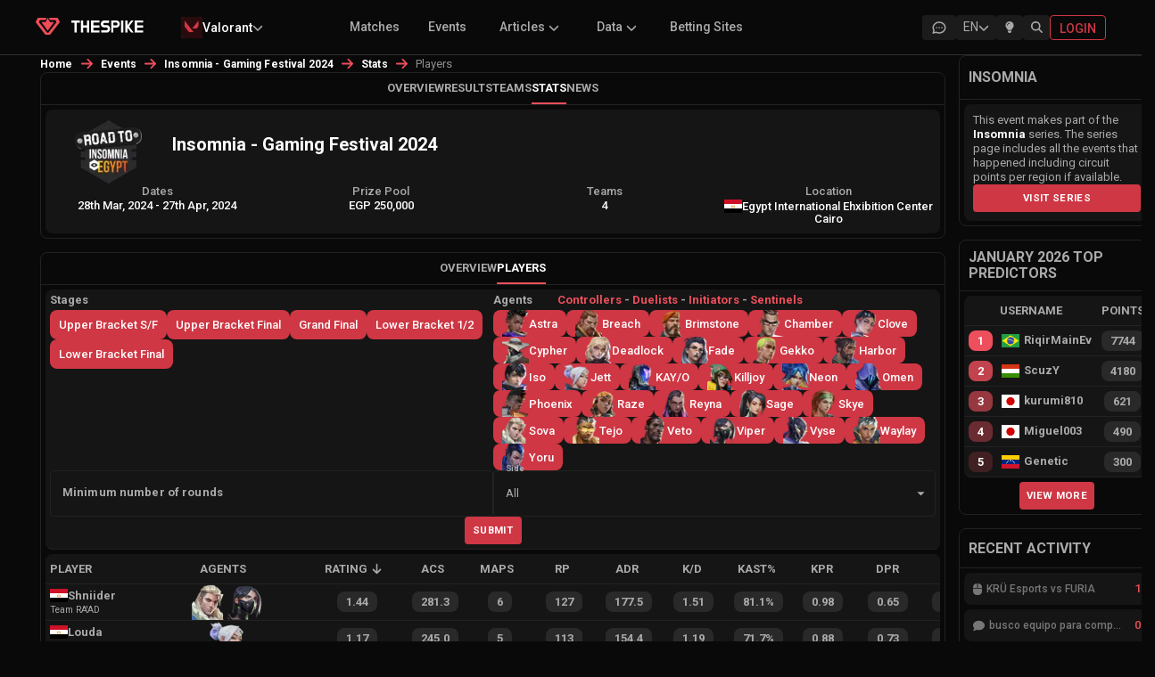

--- FILE ---
content_type: text/css; charset=utf-8
request_url: https://www.thespike.gg/_next/static/css/353bbec39df02742.css
body_size: 6171
content:
.user_input__HSgGO{width:100%;margin-bottom:5px!important}.user_input__HSgGO .MuiInputLabel-root{color:#fff!important}.user_input__HSgGO .MuiFilledInput-root{border-radius:8px}.user_input__HSgGO .MuiFilledInput-root:after,.user_input__HSgGO .MuiFilledInput-root:before,.user_input__HSgGO .MuiFilledInput-root:focus,.user_input__HSgGO .MuiFilledInput-root:hover{border-bottom:0!important}.user_input__HSgGO .MuiFilledInput-input{color:#fff!important;background-color:#151515!important;border-radius:8px;border:1px solid #222;font-weight:500}.user_input__HSgGO .MuiOutlinedInput-input{border-radius:8px;color:#fff!important}.user_input__HSgGO .MuiFormHelperText-root{color:#aaa!important}.user_input__HSgGO .Mui-error{color:#ee4f5c!important}.user_input__HSgGO .MuiFilledInput-input.Mui-disabled{-webkit-text-fill-color:hsla(0,0%,100%,.5)}.user_label__NcQ7x{color:#aaa!important}.user_select__A6Zy1 .MuiSelect-select{padding-top:5px!important;padding-bottom:3px!important;color:#aaa!important}.user_select__A6Zy1 .Mui-focused,.user_select__A6Zy1 .MuiSelect-icon{color:#aaa!important}.user_select__A6Zy1 &:hover .MuiOutlinedInput-notchedOutline,.user_select__A6Zy1 .MuiOutlinedInput-notchedOutline{border-color:#222!important;border-width:1px!important}.user_select__A6Zy1.user_languageDropdown__UM_p8 .MuiOutlinedInput-notchedOutline{border:0!important}.user_select__A6Zy1.user_languageDropdown__UM_p8 .MuiOutlinedInput-input{padding:0 42px 0 0!important;text-overflow:unset!important}.user_select__A6Zy1.user_padded__X362D .MuiSelect-select{padding-top:15px!important;padding-bottom:13px!important}.user_autoComplete__Wpy98{color:#fff}.user_autoComplete__Wpy98 .MuiInputLabel-root{color:#aaa}.user_autoComplete__Wpy98 .MuiOutlinedInput-notchedOutline{border-color:#222}.user_autoComplete__Wpy98 .MuiOutlinedInput-root .MuiAutocomplete-input,.user_autoComplete__Wpy98 .MuiSvgIcon-root{color:#aaa}.user_autoComplete__Wpy98 .MuiFormHelperText-root{color:#ee4f5c;font-weight:700}.user_autoComplete__Wpy98 .Mui-error .MuiOutlinedInput-notchedOutline{border-color:#ee4f5c!important}.user_autoComplete__Wpy98 .Mui-focused .MuiOutlinedInput-notchedOutline{border-width:1px!important}.user_autoComplete__Wpy98:hover .MuiOutlinedInput-notchedOutline{border-color:#222}.user_autoComplete__Wpy98:hover .Mui-error .MuiOutlinedInput-notchedOutline{border-color:#ee4f5c}.user_button__zWEgY{color:#fff!important;font-weight:700!important}.user_button__zWEgY,.user_button__zWEgY:hover{background:#cf3744!important}.user_button__zWEgY img,.user_button__zWEgY svg{width:20px;margin-right:10px}.user_button__zWEgY.user_twitterLogin__cTg41{background:#1da1f2!important}.user_button__zWEgY.user_twitchLogin__pzYL5{background:#9146ff!important}.user_button__zWEgY.user_riotLogin__OK01w{background:#be363a!important}.user_guidelink__gf9iQ,.user_newsItemlink__EZu62{background-color:rgba(0,0,0,0)!important;padding:0!important;text-transform:inherit!important;font-size:inherit!important;letter-spacing:inherit!important;min-width:auto!important;border-radius:0!important}.user_guidelink__gf9iQ:hover,.user_newsItemlink__EZu62:hover{background-color:rgba(0,0,0,0)!important}.lightMode .user_input__HSgGO .MuiInputLabel-root{color:#6f6f6f!important}.lightMode .user_input__HSgGO .MuiFilledInput-root:after,.lightMode .user_input__HSgGO .MuiFilledInput-root:before,.lightMode .user_input__HSgGO .MuiFilledInput-root:focus,.lightMode .user_input__HSgGO .MuiFilledInput-root:hover{border-bottom:0!important}.lightMode .user_input__HSgGO .MuiFilledInput-input{color:#262626!important;background-color:#fafafa!important;border:1px solid #cacaca}.lightMode .user_input__HSgGO .MuiOutlinedInput-input{color:#262626!important}.lightMode .user_input__HSgGO .MuiOutlinedInput-input::-moz-placeholder{color:#6f6f6f!important;font-weight:400;opacity:1}.lightMode .user_input__HSgGO .MuiOutlinedInput-input::placeholder{color:#6f6f6f!important;font-weight:400;opacity:1}.lightMode .user_input__HSgGO .Mui-error{color:#ee4f5c!important}.lightMode .user_select__A6Zy1 .Mui-focused,.lightMode .user_select__A6Zy1 .MuiSelect-icon,.lightMode .user_select__A6Zy1 .MuiSelect-select{color:#6f6f6f!important}.lightMode .user_select__A6Zy1 &:hover .MuiOutlinedInput-notchedOutline,.lightMode .user_select__A6Zy1 .MuiOutlinedInput-notchedOutline{border-color:#cacaca!important}.lightMode .user_label__NcQ7x,.lightMode .user_label__NcQ7x .Mui-focused{color:#6f6f6f!important}.lightMode .user_autoComplete__Wpy98{color:#fff}.lightMode .user_autoComplete__Wpy98 .MuiInputLabel-root{color:#6f6f6f}.lightMode .user_autoComplete__Wpy98 .MuiOutlinedInput-notchedOutline{border-color:#cacaca}.lightMode .user_autoComplete__Wpy98 .MuiOutlinedInput-root .MuiAutocomplete-input,.lightMode .user_autoComplete__Wpy98 .MuiSvgIcon-root{color:#6f6f6f}.lightMode .user_autoComplete__Wpy98 .MuiFormHelperText-root{color:#ee4f5c;font-weight:700}.lightMode .user_autoComplete__Wpy98 .Mui-error .MuiOutlinedInput-notchedOutline{border-color:#ee4f5c!important}.lightMode .user_autoComplete__Wpy98:hover .MuiOutlinedInput-notchedOutline{border-color:#cacaca}.lightMode .user_autoComplete__Wpy98:hover .Mui-error .MuiOutlinedInput-notchedOutline{border-color:#ee4f5c!important}.user_liveCircle__TuB0b{border-radius:50%;background:#ff5252;box-shadow:0 0 0 0 #ff5252;height:8px;width:8px;transform:scale(1);animation:user_pulse-red__Wkkpp 2s infinite;display:inline-block}@keyframes user_pulse-red__Wkkpp{0%{transform:scale(.65);box-shadow:0 0 0 0 rgba(255,82,82,.7)}70%{transform:scale(.5);box-shadow:0 0 0 5px rgba(255,82,82,0)}to{transform:scale(.65);box-shadow:0 0 0 0 rgba(255,82,82,0)}}.user_closeModal__aB7Bb{background:#292929;color:#fff;border-radius:20px;padding:5px 10px;font-size:20px;position:absolute;right:-20px;top:-15px;cursor:pointer}.user_backgroundOverlay__1AF95{position:absolute;width:100%;height:100%;background-color:rgba(0,0,0,.45);border-radius:8px;z-index:1;top:0;left:0}.user_subMenu__lmXmH{border-bottom:1px solid #222;align-items:stretch}@media screen and (max-width:576px){.user_subMenu__lmXmH{display:flex;align-items:center}}.user_subMenu__lmXmH ul{display:flex;flex-direction:row;flex:1;grid-gap:40px;justify-content:center}@media screen and (max-width:576px){.user_subMenu__lmXmH ul li{display:none}}.user_subMenu__lmXmH ul li a{padding:10px 0;text-transform:uppercase;font-weight:700;display:block;color:#aaa}.user_subMenu__lmXmH ul li.user_selected__jh1o9,.user_subMenu__lmXmH ul li:hover{border-bottom:2px solid #ee4f5c}.user_subMenu__lmXmH ul li.user_selected__jh1o9 a,.user_subMenu__lmXmH ul li:hover a{color:#fff}@media screen and (max-width:576px){.user_subMenu__lmXmH ul li.user_selected__jh1o9{display:block}}.user_subMenu__lmXmH .user_expandMobileMenu__FoL1_{padding:10px;border-left:1px solid #222;position:relative}.user_subMenu__lmXmH .user_expandMobileMenu__FoL1_ svg{color:#fff;width:15px;height:15px}@media screen and (min-width:768px){.user_subMenu__lmXmH .user_expandMobileMenu__FoL1_{display:none}}.user_subMenu__lmXmH .user_mobileDropdown__bt2b7{position:absolute;top:35px;right:0;background:#151515;padding:10px;display:flex;flex-direction:column;text-align:center;grid-gap:5px;border:1px solid #222;border-bottom-left-radius:8px;border-bottom-right-radius:8px;z-index:50;width:120px}.user_subMenu__lmXmH .user_mobileDropdown__bt2b7 li{display:block}@media screen and (max-width:576px){.user_subMenu__lmXmH .user_mobileDropdown__bt2b7 li.user_selected__jh1o9{display:none}}.user_flag__Wu9E0{width:20px!important;height:15px!important}.user_viewMore__N_cne{display:flex;justify-content:center;flex:1;margin-top:5px}.user_center__sT2Q_{text-align:center}.user_left__rxPDM{text-align:left}.user_right__5WC5S{text-align:right}@keyframes user_placeHolderShimmer__kXO77{0%{background-position:-468px 0}to{background-position:468px 0}}.user_animated-background__SBZvl{background:#f6f6f6;background:linear-gradient(90deg,#f6f6f6 8%,#f0f0f0 18%,#f6f6f6 33%);background-size:800px 104px}.user_animated-background-dark__WlKb3,.user_animated-background__SBZvl{animation-duration:1.25s;animation-fill-mode:forwards;animation-iteration-count:infinite;animation-name:user_placeHolderShimmer__kXO77;animation-timing-function:linear;height:96px;position:relative}.user_animated-background-dark__WlKb3{background:#151515;background:linear-gradient(90deg,#151515 8%,#171717 18%,#151515 33%);background-size:800px 104px}.user_commentLoggedOut__4EA0z{display:flex;justify-content:center;align-items:center;padding:20px;flex-direction:column;text-align:center}.user_commentLoggedOut__4EA0z>span{display:inline-block;margin-bottom:10px;font-weight:500}.user_tableHeader__nx2Qx{display:flex;background-color:#151515;border-bottom:1px solid #222;border-radius:8px 8px 0 0;text-transform:uppercase;font-weight:700}.user_tableHeader__nx2Qx>div{padding:10px 5px;flex:1;justify-content:center;text-align:center;display:flex;align-items:center;cursor:default;word-break:break-word}.user_tableHeader__nx2Qx>div.user_sortable__d66mk{cursor:pointer}.user_tableHeader__nx2Qx>div.user_left__rxPDM{justify-content:flex-start}.user_tableHeader__nx2Qx>div svg{display:inline-block;margin-left:4px;width:13px;height:13px}.user_tableRow__lF_sf{display:flex;background-color:#151515;border-bottom:1px solid #222;font-weight:700}.user_tableRow__lF_sf:last-child{border-radius:0 0 8px 8px}.user_tableRow__lF_sf>a{display:flex;flex:1;color:#aaa;transition:background-color .4s ease}.user_tableRow__lF_sf>a:hover{background-color:#1e1e1e}.user_tableRow__lF_sf>a:hover div span{transition:background-color .4s ease;background-color:#151515}.user_tableRow__lF_sf>a div{padding:5px}.user_tableRow__lF_sf>a div span{background-color:#292929;padding:5px 10px;border-radius:8px}.user_tableRow__lF_sf>div{flex:1;justify-content:center;display:flex;align-items:center;padding:5px}.user_tableRow__lF_sf>div a{display:flex;flex:1;color:#aaa}.user_tableRow__lF_sf>div>span{background-color:#292929;padding:5px 10px;border-radius:8px;display:flex;flex-direction:column;justify-content:center;align-items:center;text-align:center}.user_tableRow__lF_sf>div>span small{font-size:10px}.user_tableRow__lF_sf>div.user_left__rxPDM{justify-content:flex-start}.user_tableRow__lF_sf>div.user_agent__JjMV1{padding:0 0 0 10px;grid-gap:5px;display:flex}.user_tableRow__lF_sf>div.user_agent__JjMV1 span{border-radius:0}.user_paging__BRHyj{display:flex;justify-content:center;grid-gap:5px;margin:5px 10px 10px}.user_paging__BRHyj li{background-color:#151515;border-radius:8px;padding:10px;font-weight:500;cursor:pointer}.user_paging__BRHyj li:hover{background-color:#1e1e1e}.user_paging__BRHyj li.user_selected__jh1o9{background-color:#cf3744;color:#fff}.user_loadingOverlay__g6RH6{position:absolute;background-color:rgba(132,132,132,.5);width:100%;height:100%;border-radius:8px;z-index:2;top:0;left:0}.user_commentError__AVYgz{margin-right:10px}.user_commentError__AVYgz .user_errorMessage__fKeTJ{padding:0 5px;border-radius:8px;align-items:center}.user_commentError__AVYgz .user_errorMessage__fKeTJ .MuiAlert-icon{margin-right:5px}.user_placementsAd__WinF1{margin-bottom:15px;display:flex;justify-content:center;position:fixed;top:125px;width:160px;height:600px;z-index:auto}@media screen and (max-width:1640px){.user_placementsAd__WinF1{display:none}}.user_placementsAd__WinF1.user_desktop__me8Ax{display:flex;align-items:center}@media screen and (max-width:576px){.user_placementsAd__WinF1.user_desktop__me8Ax{display:none}}@media screen and (min-width:768px){.user_placementsAd__WinF1.user_mobile__L8g6r{display:none}}.user_placementsAd__WinF1.user_stickyMobile__nFvvs,.user_placementsAd__WinF1:last-child{margin-bottom:0}.user_placementsAd__WinF1.user_skyscraperRightColumn__9G3Hp{display:none}@media screen and (max-width:1640px){.user_placementsAd__WinF1.user_skyscraperRightColumn__9G3Hp{display:block}}.user_placementsAd__WinF1.user_matchesList__58bM_,.user_placementsAd__WinF1.user_teamsList__Kb29B,.user_placementsAd__WinF1.user_topicsList__z21pf{margin:5px 0}.user_floatingVideo__lDlSJ{width:250px;position:fixed;bottom:10px;right:10px;z-index:10}@media screen and (max-width:1800px){.user_floatingVideo__lDlSJ{display:none}}.user_mobileMenu__YhNc_{position:fixed;width:100%;height:100%;z-index:999;background:#323232;top:0;left:0}.user_mobileMenu__YhNc_ ul{display:flex;flex:1;height:100%;flex-direction:column;justify-content:center;align-items:center}.user_mobileMenu__YhNc_ ul li{text-align:center;margin-bottom:30px}.user_mobileMenu__YhNc_ ul li:last-child{margin-bottom:0}.user_mobileMenu__YhNc_ ul li a,.user_mobileMenu__YhNc_ ul li span{color:#cdcdcd;font-size:18px;line-height:18px;font-weight:700}.user_mobileMenu__YhNc_ ul li a svg,.user_mobileMenu__YhNc_ ul li span svg{width:15px;height:15px}.user_mobileMenu__YhNc_ ul li a.user_selected__jh1o9,.user_mobileMenu__YhNc_ ul li a:hover,.user_mobileMenu__YhNc_ ul li span.user_selected__jh1o9,.user_mobileMenu__YhNc_ ul li span:hover{color:#ee4f5c}.user_mobileMenu__YhNc_ ul li>ul{display:flex;flex-direction:column;justify-content:center;align-items:flex-start;padding:20px 0 20px 60px;position:relative}.user_mobileMenu__YhNc_ ul li>ul li{position:relative;margin-bottom:30px}.user_mobileMenu__YhNc_ ul li>ul li:last-child{margin-bottom:0}.user_mobileMenu__YhNc_ ul li>ul li a{color:#cdcdcd;font-size:18px;line-height:18px;font-weight:400}.user_mobileMenu__YhNc_ ul li>ul li a svg{width:15px;height:15px}.user_mobileMenu__YhNc_ .user_close__99viG{right:20px;top:20px;position:absolute;background-color:#1e1e1e;border-radius:50%;width:30px;height:30px;align-items:center;justify-content:center;display:flex;color:#fff;font-weight:500}.user_regionFilters__Ir_nr{margin:0;padding:0;font-weight:700}.user_regionFilters__Ir_nr .user_li__WlpGw{display:inline-flex;align-items:center;padding:5px 10px;background:#151515;border-radius:35px;margin:2px;cursor:pointer;color:#767676;transition:background-color .4s ease}@media screen and (min-width:992px){.user_regionFilters__Ir_nr .user_li__WlpGw:hover{background:#1e1e1e}}.user_regionFilters__Ir_nr .user_li__WlpGw.user_selected__jh1o9{background:#fafafa;color:#000}.user_regionFilters__Ir_nr .user_li__WlpGw .user_flag__Wu9E0{margin-right:5px}.user_breadcrumb__eiF1u{color:#ee4f5c}.user_breadcrumb__eiF1u a{color:#fff;font-size:12px;line-height:16px;font-weight:700}.user_breadcrumb__eiF1u .user_currentPage__GoH7N{color:#8e8e8e}.user_breadcrumb__eiF1u svg{width:15px;height:15px;color:#ee4f5c}.lightMode .user_regionFilters__Ir_nr .user_li__WlpGw{background:#fafafa;color:#262626}@media screen and (min-width:992px){.lightMode .user_regionFilters__Ir_nr .user_li__WlpGw:hover{background:#dbdbdb}}.lightMode .user_regionFilters__Ir_nr .user_li__WlpGw.user_selected__jh1o9{background:#262626;color:#fff}.lightMode .user_closeModal__aB7Bb{background:#fafafa;color:#8b8b8b;font-weight:400}.lightMode .user_subMenu__lmXmH{border-bottom:1px solid #cacaca}.lightMode .user_subMenu__lmXmH ul li.user_selected__jh1o9 a,.lightMode .user_subMenu__lmXmH ul li:hover a{color:#7c7c7c}.lightMode .user_subMenu__lmXmH .user_expandMobileMenu__FoL1_{border-left:1px solid #cacaca}.lightMode .user_subMenu__lmXmH .user_expandMobileMenu__FoL1_ svg{color:#262626}.lightMode .user_subMenu__lmXmH .user_mobileDropdown__bt2b7{background:#fafafa;border:1px solid #cacaca}.lightMode .user_subMenu__lmXmH .user_mobileDropdown__bt2b7 li{display:block}@media screen and (max-width:576px){.lightMode .user_subMenu__lmXmH .user_mobileDropdown__bt2b7 li.user_selected__jh1o9{display:none}}.lightMode .user_tableHeader__nx2Qx,.lightMode .user_tableRow__lF_sf{background-color:#fafafa;border-bottom-color:#cacaca}.lightMode .user_tableRow__lF_sf>a{color:#6f6f6f}.lightMode .user_tableRow__lF_sf>a:hover{background-color:#dbdbdb}.lightMode .user_tableRow__lF_sf>a div span{background-color:#ebebeb;color:#000}.lightMode .user_tableRow__lF_sf>div a{color:#6f6f6f}.lightMode .user_tableRow__lF_sf>div span{background-color:#ebebeb;color:#000}.lightMode .user_commentError__AVYgz .user_errorMessage__fKeTJ{background-color:#f7d6d6}.lightMode .user_flag__Wu9E0{box-shadow:0 1px 2px 0 rgba(0,0,0,.5)}.lightMode .user_loadingOverlay__g6RH6{background-color:rgba(0,0,0,.5)}.lightMode .user_mobileMenu__YhNc_{background:#fafafa}.lightMode .user_mobileMenu__YhNc_ ul li a{color:#6f6f6f}.lightMode .user_mobileMenu__YhNc_ .user_close__99viG{background-color:#dbdbdb;color:#262626}.lightMode .user_breadcrumb__eiF1u{color:#ee4f5c}.lightMode .user_breadcrumb__eiF1u a{color:#262626}.lightMode .user_breadcrumb__eiF1u .user_currentPage__GoH7N{color:#6f6f6f}.lightMode .user_paging__BRHyj li{background-color:#fafafa;cursor:pointer}.lightMode .user_paging__BRHyj li:hover{background-color:#dbdbdb}.lightMode .user_paging__BRHyj li.user_selected__jh1o9{background-color:#cf3744;color:#fff}.user_backgroundTakeover__4dSVk{background-repeat:no-repeat;z-index:1;cursor:pointer;position:fixed;top:0}@media screen and (max-width:1220px){.user_backgroundTakeover__4dSVk{display:none}}.user_backgroundTakeover__4dSVk.user_desktopBackground__3Eb_c{height:1000px;width:1900px}@media screen and (max-width:1536px){.user_backgroundTakeover__4dSVk.user_desktopBackground__3Eb_c{display:none}}.user_backgroundTakeover__4dSVk.user_laptopBackground__WkMg6{height:600px;width:1536px}@media screen and (min-width:1536px){.user_backgroundTakeover__4dSVk.user_laptopBackground__WkMg6{display:none}}.user_container__2MgmF{width:1220px;margin:0 auto;display:flex;flex-direction:column;background-color:#090909;padding:0 5px;cursor:auto;position:relative;z-index:2}@media screen and (max-width:1536px){.user_container__2MgmF{width:1200px;padding:0 5px}}@media screen and (max-width:576px){.user_container__2MgmF{width:100%;padding:0;margin-bottom:0}.user_container__2MgmF main{flex-direction:column;justify-content:center;padding:0 10px}}.user_column__oU5cf{border:1px solid #222;border-radius:8px;margin-bottom:15px}.user_column__oU5cf .user_columnBody__JxXKO{padding:5px;border-top:1px solid #222}.user_fullColumn__9BgQ3{width:100%}.user_middleColumn__UEzuN{width:750px;margin:0 15px}.user_middleColumn__UEzuN.user_twoColumnLayout__Bfj2e{width:1015px;margin-left:0}@media screen and (max-width:576px){.user_middleColumn__UEzuN,.user_middleColumn__UEzuN.user_twoColumnLayout__Bfj2e{width:100%;margin:0 0 15px}.user_middleColumn__UEzuN>div:last-child{margin-bottom:0}}.user_leftColumn__Dv2KM,.user_rightColumn__5jhhi{width:220px}@media screen and (max-width:576px){.user_leftColumn__Dv2KM,.user_rightColumn__5jhhi{width:100%}.user_leftColumn__Dv2KM{display:none}}.user_singleColumn__DtWOQ{width:100%}.user_footer__TMJXz{border-top:1px solid #222;margin-top:30px;padding-top:30px;display:flex;justify-content:center;flex-direction:column;margin-bottom:30px}@media screen and (max-width:576px){.user_footer__TMJXz{border-top:0;padding-top:10px;margin-top:0;margin-bottom:0;padding-bottom:40px}}.user_footer__TMJXz .user_logoImage__IAsJI{display:flex;justify-content:center;margin-bottom:15px;align-items:center}.user_footer__TMJXz .user_logoImage__IAsJI img{width:40px;height:40px}@media screen and (max-width:576px){.user_footer__TMJXz .user_linksHolder__WbqTA{display:flex;flex-direction:row;justify-content:space-around;align-items:flex-start}}.user_footer__TMJXz .user_linksHolder__WbqTA .user_links___nLe_{display:flex;justify-content:center;align-items:center;margin-bottom:10px}@media screen and (max-width:576px){.user_footer__TMJXz .user_linksHolder__WbqTA .user_links___nLe_{flex-direction:column}}.user_footer__TMJXz .user_linksHolder__WbqTA .user_links___nLe_ .user_section__eGirs{margin-right:25px;font-weight:700;color:#fff}@media screen and (max-width:576px){.user_footer__TMJXz .user_linksHolder__WbqTA .user_links___nLe_ .user_section__eGirs{margin-right:0;margin-bottom:5px}}.user_footer__TMJXz .user_linksHolder__WbqTA .user_links___nLe_ a{color:#848484;text-decoration:none;margin-right:10px;font-size:12px}@media screen and (max-width:576px){.user_footer__TMJXz .user_linksHolder__WbqTA .user_links___nLe_ a{margin-right:0;margin-bottom:2px}}.user_footer__TMJXz .user_linksHolder__WbqTA .user_links___nLe_ .user_pmLink__PtaG_{visibility:hidden;color:#848484;text-decoration:none;font-size:12px;padding:0;text-transform:capitalize;font-weight:400;min-width:0;cursor:pointer;background:rgba(0,0,0,0);border:none}@media screen and (max-width:576px){.user_footer__TMJXz .user_linksHolder__WbqTA .user_links___nLe_ .user_pmLink__PtaG_{margin-right:0;margin-bottom:2px}}.user_footer__TMJXz .user_socialLinks__2xv1d{display:flex;justify-content:center;margin:5px 0 15px}.user_footer__TMJXz .user_socialLinks__2xv1d a{color:#fff;margin-right:15px}.user_footer__TMJXz .user_socialLinks__2xv1d a svg{transition:all .4s ease;height:20px}.user_footer__TMJXz .user_socialLinks__2xv1d a.user_twitter__WGGPn:hover svg{color:#1da1f2}.user_footer__TMJXz .user_socialLinks__2xv1d a.user_youtube__b1RW1:hover svg{color:#fe0000}.user_footer__TMJXz .user_socialLinks__2xv1d a.user_facebook__JYbPb:hover svg{color:#036ce4}.user_footer__TMJXz .user_socialLinks__2xv1d a.user_instagram__1Q7cA:hover svg{color:#f00075}.user_footer__TMJXz .user_socialLinks__2xv1d a.user_tiktok__v01sz:hover svg{color:#fe2c55}.user_footer__TMJXz .user_socialLinks__2xv1d a.user_discord__IRxNS:hover svg{color:#5865f2}.user_footer__TMJXz .user_footerText__dZqhI{display:flex;justify-content:center;text-align:center;color:#aaa;font-size:10px}@media screen and (max-width:576px){.user_loginButtonDesktop__PUl65{display:none!important}}.user_languageSelector__LqZuC{display:flex;align-items:center}.user_languageSelector__LqZuC .user_bettingSitesLink__spBdr{margin-right:15px;color:#aaa;font-size:16px;text-decoration:none;white-space:nowrap;font-weight:700}.user_languageSelector__LqZuC .user_bettingSitesLink__spBdr:hover{color:#cf3744}.lightMode .user_container__2MgmF{background-color:#dadadc}.lightMode .user_column__oU5cf{border:1px solid #cacaca;background-color:#eaeaea}.lightMode .user_column__oU5cf .user_columnBody__JxXKO{border-top:1px solid #cacaca}.lightMode .user_mainHeader__eaHK5{border-bottom:1px solid #cacaca}@media screen and (max-width:576px){.lightMode .user_mainHeader__eaHK5{border-bottom:0}}.lightMode .user_mainHeader__eaHK5 .user_gift__KKgGo svg{color:#464646;cursor:pointer}.lightMode .user_mainHeader__eaHK5 .user_gift__KKgGo .user_giftBoxOpen__Xn4EF{background:#151515;color:#6f6f6f}.lightMode .user_mainHeader__eaHK5 .user_gift__KKgGo .user_giftBoxOpen__Xn4EF .user_logoHolder__K6qIr{background-color:#292929}.lightMode .user_mainHeader__eaHK5 svg{color:#767676}.lightMode .user_mainHeader__eaHK5 svg.user_keyhole__Xa6aI,.lightMode .user_mainHeader__eaHK5 svg.user_search__lcx_X{color:#464646}.lightMode .user_mainHeader__eaHK5 .user_icons__sFWd9 .user_displayMode__YKJ0Z button{color:#767676}.lightMode .user_mainHeader__eaHK5 .user_notifications__LdpeF svg{color:#464646}.lightMode .user_footer__TMJXz{border-color:#cacaca}.lightMode .user_footer__TMJXz .user_links___nLe_ .user_section__eGirs{color:#464646}.lightMode .user_footer__TMJXz .user_links___nLe_ a{color:#848484}.lightMode .user_footer__TMJXz .user_socialLinks__2xv1d a{color:#464646}.lightMode .user_footer__TMJXz .user_footerText__dZqhI{color:#848484}.lightMode .user_languageSelector__LqZuC .user_bettingSitesLink__spBdr{color:#6f6f6f}.lightMode .user_languageSelector__LqZuC .user_bettingSitesLink__spBdr:hover{color:#cf3744}.user_notification__Npxzr{width:30px}.user_predictionStats__sjybQ{background-color:#151515;display:flex;padding:40px;border-radius:8px;margin-bottom:15px;justify-content:space-around}@media screen and (max-width:576px){.user_predictionStats__sjybQ{padding:20px;flex-direction:column}}.user_predictionStats__sjybQ>div{flex:1;text-align:center;color:#fff;font-size:20px;font-weight:700}.user_predictionStats__sjybQ>div label{font-size:14px;font-weight:500;color:#aaa}@media screen and (max-width:576px){.user_predictionStats__sjybQ>div{margin-bottom:15px}.user_predictionStats__sjybQ>div:last-child{margin-bottom:0}}.user_row__5N4cj{display:grid;grid-template-columns:1fr 1fr;grid-gap:5px}@media screen and (max-width:576px){.user_row__5N4cj{grid-template-columns:1fr}}.user_row__5N4cj .user_predictionsRanking__K7jd9{flex:1}.user_row__5N4cj .user_predictionsRanking__K7jd9 ul li:first-child a{border-radius:8px 8px 0 0}.user_row__5N4cj .user_predictionsRanking__K7jd9 ul li:first-child a .user_outcome__DyuNj{border-radius:0 8px 0 0}.user_row__5N4cj .user_predictionsRanking__K7jd9 ul li:last-child a{border-radius:0 0 8px 8px}.user_row__5N4cj .user_predictionsRanking__K7jd9 ul li:last-child a .user_outcome__DyuNj{border-radius:0 0 8px 0}.user_row__5N4cj .user_predictionsRanking__K7jd9 ul li a{display:flex;color:#aaa;background-color:#151515;border-bottom:1px solid #222;padding:1px 0;transition:background-color .4s ease}.user_row__5N4cj .user_predictionsRanking__K7jd9 ul li a:hover{background-color:#1e1e1e}.user_row__5N4cj .user_predictionsRanking__K7jd9 ul li a .user_rank__Dhsui{display:flex;align-items:center;padding:0 20px;color:#fff;font-weight:500;font-size:16px}.user_row__5N4cj .user_predictionsRanking__K7jd9 ul li a .user_player__f53ap{display:flex;align-items:center}.user_row__5N4cj .user_predictionsRanking__K7jd9 ul li a .user_player__f53ap .user_nickname__KRufu{margin-left:20px;font-weight:700}.user_row__5N4cj .user_predictionsRanking__K7jd9 ul li.user_currentUser__NKAjz a{background-color:#222}.user_row__5N4cj .user_predictionsRanking__K7jd9 ul li.user_currentUser__NKAjz a:hover{background-color:#1e1e1e}.user_row__5N4cj .user_predictionCounts__XG2eF{flex:1;font-weight:500}.user_row__5N4cj .user_predictionCounts__XG2eF ul li{display:flex;background-color:#151515;border-bottom:1px solid #222;padding:10px}.user_row__5N4cj .user_predictionCounts__XG2eF ul li div{flex:1;text-align:center}.user_row__5N4cj .user_predictionCounts__XG2eF ul li div:first-child{text-align:left}.user_row__5N4cj .user_predictionCounts__XG2eF ul li div:first-child svg{margin-right:5px;width:15px;height:15px}.user_row__5N4cj .user_predictionCounts__XG2eF ul li div:first-child svg.user_up__Mqk7D{color:#18bf3a}.user_row__5N4cj .user_predictionCounts__XG2eF ul li div:first-child svg.user_down__feviV{color:#ee4f5c}.user_row__5N4cj .user_predictionCounts__XG2eF ul li div:first-child svg.user_equal__y_Gia{color:#ff0}.user_row__5N4cj .user_predictionCounts__XG2eF ul li div span{background-color:#292929;padding:5px 15px;border-radius:8px}.user_row__5N4cj .user_predictionCounts__XG2eF ul li:last-child{border-bottom:0;border-radius:0 0 8px 8px}.user_row__5N4cj .user_predictionCounts__XG2eF ul li:first-child{border-radius:8px 8px 0 0}.user_row__5N4cj .user_predictionCounts__XG2eF ul li.user_header__PhekJ{font-size:14px;font-weight:700;color:#fff;display:flex;align-items:center}.user_recentPredictions__rpsoS{flex:1}@media screen and (max-width:576px){.user_recentPredictions__rpsoS{margin-left:0;margin-bottom:0}}.user_recentPredictions__rpsoS ul li:first-child a{border-radius:8px 8px 0 0}.user_recentPredictions__rpsoS ul li:first-child a .user_outcome__DyuNj{border-radius:0 8px 0 0}.user_recentPredictions__rpsoS ul li:last-child a{border-radius:0 0 8px 8px}.user_recentPredictions__rpsoS ul li:last-child a .user_outcome__DyuNj{border-radius:0 0 8px 0}.user_recentPredictions__rpsoS ul li a{color:#aaa;background-color:#151515;display:flex;justify-content:space-between;border-bottom:1px solid #222;transition:background-color .4s ease}.user_recentPredictions__rpsoS ul li a:hover{background-color:#1e1e1e}.user_recentPredictions__rpsoS ul li a .user_date__MUoyb,.user_recentPredictions__rpsoS ul li a .user_outcome__DyuNj{padding:10px;flex:1;display:flex;align-items:center}.user_recentPredictions__rpsoS ul li a .user_teams__7Ijx6{display:flex;flex:10;margin:0 20px}.user_recentPredictions__rpsoS ul li a .user_teams__7Ijx6>div{display:flex;align-items:center;flex:1}.user_recentPredictions__rpsoS ul li a .user_teams__7Ijx6>div:first-child{text-align:right;justify-content:flex-end;flex:3}.user_recentPredictions__rpsoS ul li a .user_teams__7Ijx6>div:first-child svg{margin-right:10px}.user_recentPredictions__rpsoS ul li a .user_teams__7Ijx6>div:first-child svg.user_win__azxPz{color:#18bf3a}.user_recentPredictions__rpsoS ul li a .user_teams__7Ijx6>div:first-child svg.user_loss__7CiAB{color:#ee4f5c}.user_recentPredictions__rpsoS ul li a .user_teams__7Ijx6>div:first-child .user_teamTitle__9Q29L{display:inline-block;margin-right:5px}.user_recentPredictions__rpsoS ul li a .user_teams__7Ijx6>div:nth-child(2){text-align:center;justify-content:center;color:#fff;font-weight:700;flex:1}.user_recentPredictions__rpsoS ul li a .user_teams__7Ijx6>div:nth-child(3){flex:3}.user_recentPredictions__rpsoS ul li a .user_teams__7Ijx6>div:nth-child(3) svg{margin-left:10px}.user_recentPredictions__rpsoS ul li a .user_teams__7Ijx6>div:nth-child(3) svg.user_win__azxPz{color:#18bf3a}.user_recentPredictions__rpsoS ul li a .user_teams__7Ijx6>div:nth-child(3) svg.user_loss__7CiAB{color:#ee4f5c}.user_recentPredictions__rpsoS ul li a .user_teams__7Ijx6>div:nth-child(3) .user_teamTitle__9Q29L{display:inline-block;margin-left:5px}.user_recentPredictions__rpsoS ul li a .user_teams__7Ijx6 svg{width:15px;height:15px}.user_recentPredictions__rpsoS ul li a .user_outcome__DyuNj{color:#fff;flex:1;justify-content:center;font-weight:700;background-color:#5c5c5c}@media screen and (max-width:576px){.user_recentPredictions__rpsoS ul li a .user_outcome__DyuNj{display:none}}.user_recentPredictions__rpsoS ul li a .user_outcome__DyuNj.user_win__azxPz{background-color:#18bf3a}.user_recentPredictions__rpsoS ul li a .user_outcome__DyuNj.user_loss__7CiAB{background-color:#ee4f5c}.lightMode .user_predictionStats__sjybQ{background-color:#fafafa}.lightMode .user_predictionStats__sjybQ>div{color:#262626}.lightMode .user_predictionStats__sjybQ>div label{color:#6f6f6f}.lightMode .user_row__5N4cj .user_predictionsRanking__K7jd9 ul li a{color:#6f6f6f;background-color:#fafafa;border-bottom:1px solid #cacaca}.lightMode .user_row__5N4cj .user_predictionsRanking__K7jd9 ul li a:hover{background-color:#dbdbdb}.lightMode .user_row__5N4cj .user_predictionsRanking__K7jd9 ul li a .user_rank__Dhsui{color:#262626}.lightMode .user_row__5N4cj .user_predictionsRanking__K7jd9 ul li.user_currentUser__NKAjz a{background-color:#cacaca}.lightMode .user_row__5N4cj .user_predictionsRanking__K7jd9 ul li.user_currentUser__NKAjz a:hover{background-color:#dbdbdb}.lightMode .user_row__5N4cj .user_predictionCounts__XG2eF ul li{background-color:#fafafa;border-bottom:1px solid #cacaca}.lightMode .user_row__5N4cj .user_predictionCounts__XG2eF ul li div span{background-color:#dbdbdb;color:#262626}.lightMode .user_row__5N4cj .user_predictionCounts__XG2eF ul li div:first-child svg.user_equal__y_Gia{color:#aeae00}.lightMode .user_row__5N4cj .user_predictionCounts__XG2eF ul li.user_header__PhekJ{color:#262626}.lightMode .user_recentPredictions__rpsoS ul li a{color:#6f6f6f;background-color:#fafafa;border-bottom:1px solid #cacaca;font-weight:500}.lightMode .user_recentPredictions__rpsoS ul li a:hover{background-color:#dbdbdb}.lightMode .user_recentPredictions__rpsoS ul li a .user_teams__7Ijx6>div:nth-child(2){color:#262626;font-weight:700}.lightMode .user_recentPredictions__rpsoS ul li a .user_outcome__DyuNj{color:#fff;background-color:#5c5c5c}.lightMode .user_recentPredictions__rpsoS ul li a .user_outcome__DyuNj.user_win__azxPz{background-color:#18bf3a}.lightMode .user_recentPredictions__rpsoS ul li a .user_outcome__DyuNj.user_loss__7CiAB{background-color:#ee4f5c}.user_userInfoHolder__bFVAk{padding:5px}.user_userInfoHolder__bFVAk .user_userInfo___BOLu{background-color:#151515;border-radius:8px;display:flex;justify-content:space-between;padding:10px;color:#717171}@media screen and (max-width:576px){.user_userInfoHolder__bFVAk .user_userInfo___BOLu{flex-direction:column}}.user_userInfoHolder__bFVAk .user_userInfo___BOLu .user_leftSide__fTsyq{display:flex;grid-gap:20px;font-weight:500}@media screen and (max-width:576px){.user_userInfoHolder__bFVAk .user_userInfo___BOLu .user_leftSide__fTsyq{justify-content:space-evenly}}.user_userInfoHolder__bFVAk .user_userInfo___BOLu .user_leftSide__fTsyq .user_user__nNKUw{display:flex;flex-direction:column;justify-content:space-around}.user_userInfoHolder__bFVAk .user_userInfo___BOLu .user_leftSide__fTsyq .user_user__nNKUw .user_userName__EPrBa{font-size:24px;font-weight:700;color:#aaa}.user_userInfoHolder__bFVAk .user_userInfo___BOLu .user_leftSide__fTsyq .user_user__nNKUw svg{width:15px}.user_userInfoHolder__bFVAk .user_userInfo___BOLu .user_leftSide__fTsyq .user_user__nNKUw a:active{color:#9146ff}.user_userInfoHolder__bFVAk .user_userInfo___BOLu .user_rightSide__6TjDb{display:flex;justify-content:center;flex-direction:column;align-items:flex-end;grid-gap:10px}@media screen and (max-width:576px){.user_userInfoHolder__bFVAk .user_userInfo___BOLu .user_rightSide__6TjDb{align-items:center;margin-top:10px}}.user_userInfoHolder__bFVAk .user_userInfo___BOLu .user_rightSide__6TjDb .user_predictionRankDetails__i45xP{display:flex;background-color:#202020;border-radius:8px;font-size:14px;color:#717171;grid-gap:20px;padding:10px}@media screen and (max-width:576px){.user_userInfoHolder__bFVAk .user_userInfo___BOLu .user_rightSide__6TjDb .user_predictionRankDetails__i45xP{display:none}}.user_userInfoHolder__bFVAk .user_userInfo___BOLu .user_rightSide__6TjDb .user_predictionRankDetails__i45xP>div{display:flex;grid-gap:15px;font-size:14px;font-weight:500;align-items:center}.user_userInfoHolder__bFVAk .user_userInfo___BOLu .user_rightSide__6TjDb .user_predictionRankDetails__i45xP>div span{color:#fff;font-size:20px;font-weight:700}.user_userInfoHolder__bFVAk .user_userInfo___BOLu .user_rightSide__6TjDb .user_predictionRankDetails__i45xP svg{width:15px}.user_latestProfileUpdates__eBjxB{display:flex;grid-gap:15px}@media screen and (max-width:576px){.user_latestProfileUpdates__eBjxB{flex-direction:column}}.user_latestProfileUpdates__eBjxB .user_column__oU5cf{flex:1}@media screen and (max-width:576px){.user_latestProfileUpdates__eBjxB .user_column__oU5cf{margin-bottom:0}}.user_latestProfileUpdates__eBjxB .user_column__oU5cf .user_post__HbesG{margin-bottom:5px}.user_latestProfileUpdates__eBjxB .user_column__oU5cf .user_post__HbesG:last-child{margin-bottom:0}.user_latestProfileUpdates__eBjxB .user_column__oU5cf .user_post__HbesG a{color:#aaa;background:linear-gradient(180deg,#1a1a1a,#151515);border-radius:8px;display:block}.user_latestProfileUpdates__eBjxB .user_column__oU5cf .user_post__HbesG a:hover{background:#1e1e1e}.user_latestProfileUpdates__eBjxB .user_column__oU5cf .user_post__HbesG a .user_postTitle__Rfj8v{padding:10px;border-bottom:1px solid #222;font-weight:700;color:#fff;word-wrap:break-word}.user_latestProfileUpdates__eBjxB .user_column__oU5cf .user_post__HbesG a .user_postBody___abfJ{padding:10px;border-bottom:1px solid #222;font-weight:500;word-wrap:break-word}.user_latestProfileUpdates__eBjxB .user_column__oU5cf .user_post__HbesG a .user_postCreated__l1D4U{padding:10px;font-size:10px}.user_postsComments____9NU .user_post__HbesG{margin-bottom:5px}.user_postsComments____9NU .user_post__HbesG:last-child{margin-bottom:0}.user_postsComments____9NU .user_post__HbesG>a{color:#aaa;background:linear-gradient(180deg,#1a1a1a,#151515);border-radius:8px;display:block}.user_postsComments____9NU .user_post__HbesG>a:hover{background:#1e1e1e}.user_postsComments____9NU .user_post__HbesG>a .user_postTitle__Rfj8v{padding:10px;border-bottom:1px solid #222;font-weight:700;color:#fff;word-wrap:break-word}.user_postsComments____9NU .user_post__HbesG>a .user_postBody___abfJ{padding:10px;border-bottom:1px solid #222;font-weight:500;word-wrap:break-word}.user_postsComments____9NU .user_post__HbesG>a .user_postCreated__l1D4U{padding:10px;font-size:10px}.user_postsComments____9NU .user_post__HbesG>a a{color:#ee4f5c}.user_editProfile__UxGrR .user_columnBody__JxXKO{display:flex;flex-direction:column;grid-gap:10px}.user_editProfile__UxGrR .user_columnBody__JxXKO .user_settings__ZUQwS{display:flex;position:relative;grid-gap:10px}.user_editProfile__UxGrR .user_columnBody__JxXKO .user_settings__ZUQwS div{flex:1}.user_linkedAccounts__e4PJn{display:flex;justify-content:center;grid-gap:10px}@media screen and (max-width:576px){.user_linkedAccounts__e4PJn{flex-direction:column}}.lightMode .user_userInfoHolder__bFVAk .user_userInfo___BOLu{background-color:#fafafa;color:#6f6f6f}.lightMode .user_userInfoHolder__bFVAk .user_userInfo___BOLu .user_leftSide__fTsyq .user_user__nNKUw .user_userName__EPrBa{color:#262626}.lightMode .user_userInfoHolder__bFVAk .user_userInfo___BOLu .user_rightSide__6TjDb .user_predictionRankDetails__i45xP{background-color:#dbdbdb;color:#6f6f6f}.lightMode .user_userInfoHolder__bFVAk .user_userInfo___BOLu .user_rightSide__6TjDb .user_predictionRankDetails__i45xP>div span{color:#262626}.lightMode .user_latestProfileUpdates__eBjxB .user_column__oU5cf .user_post__HbesG a{color:#6f6f6f;background:linear-gradient(180deg,#fafafa,#f4f4f4)}.lightMode .user_latestProfileUpdates__eBjxB .user_column__oU5cf .user_post__HbesG a:hover{background:#dbdbdb}.lightMode .user_latestProfileUpdates__eBjxB .user_column__oU5cf .user_post__HbesG a .user_postTitle__Rfj8v{border-bottom:1px solid #cacaca;color:#262626}.lightMode .user_latestProfileUpdates__eBjxB .user_column__oU5cf .user_post__HbesG a .user_postBody___abfJ{padding:10px;border-bottom:1px solid #cacaca}.lightMode .user_postsComments____9NU .user_post__HbesG>a{color:#6f6f6f;background:linear-gradient(180deg,#fafafa,#f4f4f4);transition:all .4s ease}.lightMode .user_postsComments____9NU .user_post__HbesG>a:hover{background:#dbdbdb}.lightMode .user_postsComments____9NU .user_post__HbesG>a .user_postTitle__Rfj8v{border-bottom:1px solid #cacaca;color:#262626}.lightMode .user_postsComments____9NU .user_post__HbesG>a .user_postBody___abfJ{border-bottom:1px solid #cacaca}

--- FILE ---
content_type: application/javascript; charset=utf-8
request_url: https://www.thespike.gg/_next/static/chunks/9391-6d86edc951a148c3.js
body_size: 1839
content:
"use strict";(self.webpackChunk_N_E=self.webpackChunk_N_E||[]).push([[9391],{1154:(e,t,n)=>{n.d(t,{A:()=>a});let a=n(84335).A},2799:(e,t,n)=>{n.d(t,{A:()=>E});var a=n(40670),o=n(44501),r=n(14232),i=n(69241),l=n(4697),u=n(97613),s=n(54773);let d=e=>{let t;return((e<1?5.11916*e**2:4.5*Math.log(e+1)+2)/100).toFixed(2)};var v=n(54896),c=n(47951),f=n(45879);function A(e){return(0,f.Ay)("MuiPaper",e)}(0,c.A)("MuiPaper",["root","rounded","outlined","elevation","elevation0","elevation1","elevation2","elevation3","elevation4","elevation5","elevation6","elevation7","elevation8","elevation9","elevation10","elevation11","elevation12","elevation13","elevation14","elevation15","elevation16","elevation17","elevation18","elevation19","elevation20","elevation21","elevation22","elevation23","elevation24"]);var p=n(37876);let m=["className","component","elevation","square","variant"],g=e=>{let{square:t,elevation:n,variant:a,classes:o}=e;return(0,l.A)({root:["root",a,!t&&"rounded","elevation"===a&&"elevation".concat(n)]},A,o)},y=(0,s.Ay)("div",{name:"MuiPaper",slot:"Root",overridesResolver:(e,t)=>{let{ownerState:n}=e;return[t.root,t[n.variant],!n.square&&t.rounded,"elevation"===n.variant&&t["elevation".concat(n.elevation)]]}})(e=>{var t;let{theme:n,ownerState:a}=e;return(0,o.A)({backgroundColor:(n.vars||n).palette.background.paper,color:(n.vars||n).palette.text.primary,transition:n.transitions.create("box-shadow")},!a.square&&{borderRadius:n.shape.borderRadius},"outlined"===a.variant&&{border:"1px solid ".concat((n.vars||n).palette.divider)},"elevation"===a.variant&&(0,o.A)({boxShadow:(n.vars||n).shadows[a.elevation]},!n.vars&&"dark"===n.palette.mode&&{backgroundImage:"linear-gradient(".concat((0,u.X4)("#fff",d(a.elevation)),", ").concat((0,u.X4)("#fff",d(a.elevation)),")")},n.vars&&{backgroundImage:null==(t=n.vars.overlays)?void 0:t[a.elevation]}))}),E=r.forwardRef(function(e,t){let n=(0,v.b)({props:e,name:"MuiPaper"}),{className:r,component:l="div",elevation:u=1,square:s=!1,variant:d="elevation"}=n,c=(0,a.A)(n,m),f=(0,o.A)({},n,{component:l,elevation:u,square:s,variant:d}),A=g(f);return(0,p.jsx)(y,(0,o.A)({as:l,ownerState:f,className:(0,i.A)(A.root,r),ref:t},c))})},24766:(e,t,n)=>{n.d(t,{A:()=>y});var a=n(44501),o=n(40670),r=n(14232),i=n(8763),l=n(43165),u=n(74253),s=n(30566),d=n(6299),v=n(66313),c=n(37876);let f=["addEndListener","appear","children","easing","in","onEnter","onEntered","onEntering","onExit","onExited","onExiting","style","timeout","TransitionComponent"];function A(e){return"scale(".concat(e,", ").concat(e**2,")")}let p={entering:{opacity:1,transform:A(1)},entered:{opacity:1,transform:"none"}},m="undefined"!=typeof navigator&&/^((?!chrome|android).)*(safari|mobile)/i.test(navigator.userAgent)&&/(os |version\/)15(.|_)4/i.test(navigator.userAgent),g=r.forwardRef(function(e,t){let{addEndListener:n,appear:g=!0,children:y,easing:E,in:x,onEnter:h,onEntered:b,onEntering:R,onExit:k,onExited:w,onExiting:C,style:S,timeout:j="auto",TransitionComponent:M=u.Ay}=e,P=(0,o.A)(e,f),_=(0,i.A)(),q=r.useRef(),H=(0,s.A)(),I=r.useRef(null),N=(0,v.A)(I,(0,l.A)(y),t),D=e=>t=>{if(e){let n=I.current;void 0===t?e(n):e(n,t)}},F=D(R),L=D((e,t)=>{let n;(0,d.q)(e);let{duration:a,delay:o,easing:r}=(0,d.c)({style:S,timeout:j,easing:E},{mode:"enter"});"auto"===j?q.current=n=H.transitions.getAutoHeightDuration(e.clientHeight):n=a,e.style.transition=[H.transitions.create("opacity",{duration:n,delay:o}),H.transitions.create("transform",{duration:m?n:.666*n,delay:o,easing:r})].join(","),h&&h(e,t)}),V=D(b),X=D(C),T=D(e=>{let t,{duration:n,delay:a,easing:o}=(0,d.c)({style:S,timeout:j,easing:E},{mode:"exit"});"auto"===j?q.current=t=H.transitions.getAutoHeightDuration(e.clientHeight):t=n,e.style.transition=[H.transitions.create("opacity",{duration:t,delay:a}),H.transitions.create("transform",{duration:m?t:.666*t,delay:m?a:a||.333*t,easing:o})].join(","),e.style.opacity=0,e.style.transform=A(.75),k&&k(e)}),$=D(w);return(0,c.jsx)(M,(0,a.A)({appear:g,in:x,nodeRef:I,onEnter:L,onEntered:V,onEntering:F,onExit:T,onExited:$,onExiting:X,addEndListener:e=>{"auto"===j&&_.start(q.current||0,e),n&&n(I.current,e)},timeout:"auto"===j?null:j},P,{children:(e,t)=>r.cloneElement(y,(0,a.A)({style:(0,a.A)({opacity:0,transform:A(.75),visibility:"exited"!==e||x?void 0:"hidden"},p[e],S,y.props.style),ref:N},t))}))});g.muiSupportAuto=!0;let y=g},44471:(e,t,n)=>{n.d(t,{A:()=>a});function a(e){return e&&e.ownerDocument||document}},53855:(e,t,n)=>{n.d(t,{A:()=>l});var a,o=n(14232);let r=0,i=(a||(a=n.t(o,2)))["useId".toString()];function l(e){if(void 0!==i){let t=i();return null!=e?e:t}let[t,n]=o.useState(e),a=e||t;return o.useEffect(()=>{null==t&&(r+=1,n(`mui-${r}`))},[t]),a}},62844:(e,t,n)=>{n.d(t,{I:()=>r});var a=n(14232);n(37876);let o=a.createContext(),r=()=>{let e=a.useContext(o);return null!=e&&e}},72484:(e,t,n)=>{n.d(t,{A:()=>d});var a=n(14232),o=n(98477),r=n(61637),i=n(43165),l=n(99659),u=n(22775),s=n(37876);let d=a.forwardRef(function(e,t){let{children:n,container:d,disablePortal:v=!1}=e,[c,f]=a.useState(null),A=(0,r.A)(a.isValidElement(n)?(0,i.A)(n):null,t);return((0,l.A)(()=>{if(!v)f(("function"==typeof d?d():d)||document.body)},[d,v]),(0,l.A)(()=>{if(c&&!v)return(0,u.A)(t,c),()=>{(0,u.A)(t,null)}},[t,c,v]),v)?a.isValidElement(n)?a.cloneElement(n,{ref:A}):(0,s.jsx)(a.Fragment,{children:n}):(0,s.jsx)(a.Fragment,{children:c?o.createPortal(n,c):c})})},84335:(e,t,n)=>{n.d(t,{A:()=>o});var a=n(14232);function o({controlled:e,default:t,name:n,state:o="value"}){let{current:r}=a.useRef(void 0!==e),[i,l]=a.useState(t),u=a.useCallback(e=>{r||l(e)},[]);return[r?e:i,u]}}}]);

--- FILE ---
content_type: application/javascript; charset=utf-8
request_url: https://www.thespike.gg/_next/static/chunks/pages/events/stats/players/%5B...slug%5D-7f6f8106800f6797.js
body_size: 3158
content:
(self.webpackChunk_N_E=self.webpackChunk_N_E||[]).push([[4574],{84954:(e,s,t)=>{"use strict";t.r(s),t.d(s,{__N_SSP:()=>I,default:()=>M});var n=t(37876),a=t(77328),l=t.n(a),i=t(94710),r=t.n(i),c=t(79572),d=t(34563),o=t(28489),h=t(76607),u=t(3024),p=t(48230),x=t.n(p),j=t(14232),g=t(89099),v=t(68827),m=t.n(v);function f(e){let{agent:s,agentsUnSelected:t,toggleAgent:a}=e,[l,i]=(0,j.useState)(!1);return(0,j.useEffect)(()=>{t.indexOf(s.id)>-1?i(!0):i(!1)},[t]),(0,n.jsxs)("span",{onClick:()=>{i(!l),a(s.id)},className:l?r().notSelected:"",children:[(0,n.jsx)(m(),{title:s.title,src:s.statsIcon,width:30,height:30,alt:s.title})," ",s.title]})}function k(e){let{stage:s,toggleStage:t}=e,[a,l]=(0,j.useState)(!1);return(0,n.jsx)("span",{onClick:()=>{t(s),l(!a)},className:a?r().notSelected:"",children:s.title})}var A=t(98648),y=t(77935),C=t(90405),w=t(66120),b=t(93933),N=t(2487),P=t(51287),R=t(97460),S=t(11041),O=t(3110),F=t(11096),B=t(63673),_=t(42261),E=t(71490);O.Yv.add(S.nx5,S.B0C,S.INu);var I=!0;function M(e){var s,t,a;let{event:i,url:p,...v}=e,{t:O}=(0,c.Bd)(),I=(0,g.useRouter)(),[M,D]=(0,j.useState)([]),[X,T]=(0,j.useState)([]),[W,U]=(0,j.useState)(""),[H,L]=(0,j.useState)("all"),[G,J]=(0,j.useState)([]),[K,Y]=(0,j.useState)(!1),[$,q]=(0,j.useState)(!0),[z,Q]=(0,j.useState)("playerRating"),{currentLanguageLink:V,isLightMode:Z}=(0,_.U)(),ee=[{label:O("homeBreadcrumb","Home"),url:"/"},{label:O("eventsBreadcrumb","Events"),url:"".concat(V,"/events")},{label:i.title,url:"".concat(V,"/events/").concat(i.slug,"/").concat(i.id)},{label:O("statsBreadcrumb","Stats"),url:"".concat(V,"/events/stats/").concat(i.slug,"/").concat(i.id)},{label:O("playersBreadcrumb","Players"),url:"".concat(V,"/events/stats/players/").concat(i.slug,"/").concat(i.id)}],es=e=>{-1==M.indexOf(e)?M.push(e):M.splice(M.indexOf(e),1),D(M)},et=e=>{let s=null;for(let t=0;t<X.length;t++)X[t].stage==e.stage&&X[t].bracketId==e.bracketId&&X[t].playoffBracket==e.playoffBracket&&(s=t);null==s?X.push(e):X.splice(s,1),T(X)},en=e=>{let s=[];i.filters.agents.map(t=>{t.role.toLowerCase()!=e&&s.push(t.id)}),D(s)};(0,j.useEffect)(()=>{ea()},[]);let ea=()=>{let e=new FormData;M.map(s=>{e.append("agents[]",s)}),X.map(s=>{e.append("stages[]",JSON.stringify(s))}),e.append("rounds",W),e.append("side",H),fetch("".concat("https://api.thespike.gg","/events/").concat(i.id,"/stats/players/data"),{method:"POST",body:e}).then(e=>e.json()).then(e=>{J(e)})};(0,j.useEffect)(()=>{J([...G].sort((e,s)=>$?parseFloat(s[z])-parseFloat(e[z]):parseFloat(e[z])-parseFloat(s[z])))},[z,$]);let el=e=>{if(e==z)return(0,n.jsx)(R.g,{icon:$?S.B0C:S.INu})};return(0,n.jsxs)(n.Fragment,{children:[(0,n.jsxs)(l(),{children:[(0,n.jsx)("title",{children:O("eventPlayerStatsSEOTitle",{ns:"event",event:i.title})}),(0,n.jsx)("meta",{name:"description",content:O("eventPlayerStatsSEODescription",{ns:"event",event:i.title})}),(0,n.jsx)("meta",{property:"og:title",content:O("eventPlayerStatsSEOTitle",{ns:"event",event:i.title})}),(0,n.jsx)("meta",{property:"og:url",content:"https://www.thespike.gg"+("en"==v.locale?"":"/".concat(v.locale))+p}),(0,n.jsx)("meta",{property:"og:type",content:"website"}),(0,n.jsx)("meta",{property:"og:site_name",content:"THESPIKE.GG"}),(0,n.jsx)("meta",{property:"og:description",content:O("eventPlayerStatsSEODescription",{ns:"event",event:i.title})}),(0,n.jsx)("meta",{property:"og:image",content:"https://www.thespike.gg/images/og-img.png"}),(0,n.jsx)("meta",{property:"og:image:width",content:"898"}),(0,n.jsx)("meta",{property:"og:image:height",content:"505"}),(0,n.jsx)("meta",{name:"twitter:card",content:"summary_large_image"}),(0,n.jsx)("meta",{name:"twitter:site",content:"@thespikegg"}),(0,n.jsx)("meta",{name:"twitter:title",content:O("eventPlayerStatsSEOTitle",{ns:"event",event:i.title})}),(0,n.jsx)("meta",{name:"twitter:description",content:O("eventPlayerStatsSEODescription",{ns:"event",event:i.title})}),(0,n.jsx)("meta",{name:"twitter:image",content:"https://www.thespike.gg/images/og-img.png"}),(0,n.jsx)("meta",{name:"twitter:creator",content:"@thespikegg"}),(null==i?void 0:null===(s=i.series)||void 0===s?void 0:s.id)!=197&&(0,n.jsx)("link",{href:"https://www.thespike.gg"+("en"==v.locale?"":"/".concat(v.locale))+p,rel:"canonical"}),(null==i?void 0:null===(t=i.series)||void 0===t?void 0:t.id)==197&&(0,n.jsx)("link",{href:"https://www.thespike.gg".concat("en"==v.locale?"":"/".concat(v.locale),"/valorant-champions-tour-vct-2023"),rel:"canonical"}),(0,n.jsx)("link",{rel:"alternate",hreflang:"en-US",href:"".concat("https://www.thespike.gg").concat(p)}),(0,n.jsx)("link",{rel:"alternate",hreflang:"ja-JP",href:"".concat("https://www.thespike.gg","/jp").concat(p)}),(0,n.jsx)("link",{rel:"alternate",hreflang:"tr-TR",href:"".concat("https://www.thespike.gg","/tr").concat(p)}),(0,n.jsx)("link",{rel:"alternate",hreflang:"pt-BR",href:"".concat("https://www.thespike.gg","/br").concat(p)}),(0,n.jsx)("link",{rel:"alternate",hreflang:"es",href:"".concat("https://www.thespike.gg","/es").concat(p)}),(0,n.jsx)("link",{rel:"alternate",hreflang:"x-default",href:"".concat("https://www.thespike.gg").concat(p)}),!1]}),(0,n.jsxs)("div",{className:[r().middleColumn,r().twoColumnLayout].join(" "),children:[(0,n.jsx)(E.A,{breadcrumbs:ee}),(0,n.jsx)("div",{className:[r().column,r().teamHeader].join(" "),children:(0,n.jsx)(u.A,{event:i})}),(0,n.jsxs)("div",{className:[r().statsPlayers,r().column].join(" "),children:[(0,n.jsxs)("div",{className:r().subMenu,children:[(0,n.jsxs)("ul",{children:[(0,n.jsx)("li",{className:I.pathname.indexOf("/events/stats/[...slug]")>=0?r().selected:"",children:(0,n.jsx)(x(),{prefetch:!1,href:"".concat(V,"/events/stats/").concat(i.slug,"/").concat(i.id),children:O("overview")})}),(0,n.jsx)("li",{className:I.pathname.indexOf("/events/stats/players/[...slug]")>=0?r().selected:"",children:(0,n.jsx)(x(),{prefetch:!1,href:"".concat(V,"/events/stats/players/").concat(i.slug,"/").concat(i.id),children:O("players")})})]}),(0,n.jsxs)("div",{className:r().expandMobileMenu,onClick:()=>Y(!K),children:[(0,n.jsx)(R.g,{icon:S.nx5}),K&&(0,n.jsxs)("ul",{className:r().mobileDropdown,children:[(0,n.jsx)("li",{className:I.pathname.indexOf("/events/stats/[...slug]")>=0?r().selected:"",children:(0,n.jsx)(x(),{prefetch:!1,href:"".concat(V,"/events/stats/").concat(i.slug,"/").concat(i.id),children:O("overview")})}),(0,n.jsx)("li",{className:I.pathname.indexOf("/events/stats/players/[...slug]")>=0?r().selected:"",children:(0,n.jsx)(x(),{prefetch:!1,href:"".concat(V,"/events/stats/players/").concat(i.slug,"/").concat(i.id),children:O("players")})})]})]})]}),(0,n.jsxs)("div",{className:r().filters,children:[(0,n.jsxs)("div",{children:[(0,n.jsx)("label",{children:O("stages",{ns:"event"})}),(0,n.jsx)("div",{className:r().stageFilters,children:i.filters.stages.map(e=>(0,n.jsx)(k,{stagesUnSelected:X,toggleStage:et,stage:e},"stage-".concat(e.title)))})]}),(0,n.jsxs)("div",{children:[(0,n.jsxs)("label",{children:[O("agents",{ns:"event"})," ",(0,n.jsx)("span",{onClick:()=>en("controller"),children:O("controllers")})," ","-"," ",(0,n.jsx)("span",{onClick:()=>en("duelist"),children:O("duelists")})," ","-"," ",(0,n.jsx)("span",{onClick:()=>en("initiator"),children:O("initiators")})," ","-"," ",(0,n.jsx)("span",{onClick:()=>en("sentinel"),children:O("sentinels")})]}),(0,n.jsx)("div",{className:r().agentFilters,children:i.filters.agents.map(e=>(0,n.jsx)(f,{agentsUnSelected:M,toggleAgent:es,agent:e},"agent-".concat(e.id)))})]}),(0,n.jsx)("div",{children:(0,n.jsx)(A.A,{fullWidth:!0,children:(0,n.jsx)(y.A,{value:W,type:"text",label:O("minRounds",{ns:"event"}),variant:"outlined",onChange:e=>{let s=e.target.value;(""===s||/^[0-9]+$/.test(s))&&U(e.target.value)},sx:{color:Z?"#6F6F6F":"#AAAAAA","& .MuiInputLabel-root":{color:Z?"#6F6F6F":"#AAAAAA"},"& .MuiOutlinedInput-notchedOutline":{borderColor:Z?"#CACACA":"#222222"},"&:hover .MuiOutlinedInput-notchedOutline":{borderColor:Z?"#CACACA":"#222222"},"&.Mui-focused .MuiOutlinedInput-notchedOutline":{borderColor:Z?"#CACACA":"#222222"}}})})}),(0,n.jsx)("div",{children:(0,n.jsxs)(A.A,{fullWidth:!0,children:[(0,n.jsx)(C.A,{id:"stats-filter-side",sx:{color:Z?"#6F6F6F":"#AAAAAA","&.Mui-focused":{color:Z?"#6F6F6F":"#AAAAAA"}},children:O("side",{ns:"event"})}),(0,n.jsxs)(w.A,{labelId:"player-stats-filter-map",id:"stats-filter-side",value:H,onChange:e=>{L(e.target.value)},sx:{color:Z?"#6F6F6F":"#AAAAAA","&.Mui-focused .MuiOutlinedInput-notchedOutline":{borderColor:Z?"#CACACA":"#222222"},"& .MuiOutlinedInput-notchedOutline":{borderColor:Z?"#CACACA":"#222222"},"&:hover .MuiOutlinedInput-notchedOutline":{borderColor:Z?"#CACACA":"#222222"},"& .MuiSelect-icon":{color:Z?"#6F6F6F":"#AAAAAA"}},children:[(0,n.jsx)(b.A,{value:"all",children:O("all")}),(0,n.jsx)(b.A,{value:"attacking",children:O("attacking",{ns:"event"})}),(0,n.jsx)(b.A,{value:"defending",children:O("defending",{ns:"event"})})]})]})}),(0,n.jsx)("div",{style:{width:"100%",display:"flex",justifyContent:"center"},children:(0,n.jsx)(N.A,{onClick:()=>ea(),className:r().button,children:O("submit")})})]}),(0,n.jsx)("div",{className:r().data,children:(0,n.jsxs)(B.A,{children:[(0,n.jsxs)("div",{className:r().tableHeader,children:[(0,n.jsx)("div",{className:r().player,children:O("player")}),(0,n.jsx)("div",{className:r().agents,children:O("agents",{ns:"event"})}),(0,n.jsxs)("div",{onClick:()=>{"playerRating"==z?q(!$):q(!0),Q("playerRating")},className:[r().sortable,r().rating].join(" "),children:[O("rating")," ",el("playerRating")]}),(0,n.jsxs)("div",{onClick:()=>{"acs"==z?q(!$):q(!0),Q("acs")},className:r().sortable,children:[O("acs")," ",el("acs")]}),(0,n.jsxs)("div",{onClick:()=>{"mapsPlayed"==z?q(!$):q(!0),Q("mapsPlayed")},className:r().sortable,children:[O("maps")," ",el("mapsPlayed")]}),(0,n.jsxs)("div",{onClick:()=>{"roundsPlayed"==z?q(!$):q(!0),Q("roundsPlayed")},className:r().sortable,children:[O("rp")," ",el("roundsPlayed")]}),(0,n.jsxs)("div",{onClick:()=>{"averageDamagePerRound"==z?q(!$):q(!0),Q("averageDamagePerRound")},className:r().sortable,children:[O("adr")," ",el("averageDamagePerRound")]}),(0,n.jsxs)("div",{onClick:()=>{"kdRatio"==z?q(!$):q(!0),Q("kdRatio")},className:r().sortable,children:[O("k/d")," ",el("kdRatio")]}),(0,n.jsxs)("div",{onClick:()=>{"kastPercentage"==z?q(!$):q(!0),Q("kastPercentage")},className:[r().kast,r().sortable].join(" "),children:[O("kast%")," ",el("kastPercentage")]}),(0,n.jsxs)("div",{onClick:()=>{"killsPerRound"==z?q(!$):q(!0),Q("killsPerRound")},className:r().sortable,children:[O("kpr")," ",el("killsPerRound")]}),(0,n.jsxs)("div",{onClick:()=>{"deathsPerRound"==z?q(!$):q(!0),Q("deathsPerRound")},className:r().sortable,children:[O("dpr")," ",el("deathsPerRound")]}),(0,n.jsxs)("div",{onClick:()=>{"assistsPerRound"==z?q(!$):q(!0),Q("assistsPerRound")},className:r().sortable,children:[O("apr")," ",el("assistsPerRound")]}),(0,n.jsx)("div",{children:O("hs%")}),(0,n.jsxs)("div",{onClick:()=>{"firstBloods"==z?q(!$):q(!0),Q("firstBloods")},className:[r().fb,r().sortable].join(" "),children:[O("fb")," ",el("firstBloods")]}),(0,n.jsxs)("div",{onClick:()=>{"firstDeaths"==z?q(!$):q(!0),Q("firstDeaths")},className:[r().fd,r().sortable].join(" "),children:[O("fd")," ",el("firstDeaths")]}),(0,n.jsxs)("div",{onClick:()=>{"firstBloodSuccessRate"==z?q(!$):q(!0),Q("firstBloodSuccessRate")},className:r().sortable,children:[O("fbsr")," ",el("firstBloodSuccessRate")]}),(0,n.jsx)("div",{children:O("1vX")}),(0,n.jsxs)("div",{onClick:()=>{"1vXWinRate"==z?q(!$):q(!0),Q("1vXWinRate")},className:r().sortable,children:[O("1vX%")," ",el("1vXWinRate")]}),(0,n.jsxs)("div",{onClick:()=>{"multikills"==z?q(!$):q(!0),Q("multikills")},className:r().sortable,children:[O("mk")," ",el("multikills")]})]}),G.map(e=>(0,n.jsxs)("div",{className:r().tableRow,children:[(0,n.jsx)("div",{className:r().player,children:(0,n.jsxs)(x(),{prefetch:!1,href:"".concat(V,"/player/").concat(e.slug,"/").concat(e.id),children:[(0,n.jsxs)("div",{children:[(0,n.jsx)(P.A,{svg:!0,countryCode:e.countryCode,cdnUrl:"https://cdn.thespike.gg/flags/",title:e.country,alt:e.country,className:r().flag})," ",e.nickname]}),(0,n.jsx)("small",{children:e.teamName})]})}),(0,n.jsx)("div",{className:r().agents,children:e.agents.map(e=>(0,n.jsx)(m(),{alt:e.title,title:e.title,src:e.statsIcon,width:40,height:40},"stat-agent-".concat(e.id)))}),(0,n.jsx)("div",{className:r().rating,children:(0,n.jsx)("span",{children:e.playerRating})}),(0,n.jsx)("div",{children:(0,n.jsx)("span",{children:e.acs})}),(0,n.jsx)("div",{children:(0,n.jsx)("span",{children:e.mapsPlayed})}),(0,n.jsx)("div",{children:(0,n.jsx)("span",{children:e.roundsPlayed})}),(0,n.jsx)("div",{children:(0,n.jsx)("span",{children:e.averageDamagePerRound})}),(0,n.jsx)("div",{children:(0,n.jsx)("span",{children:e.kdRatio})}),(0,n.jsx)("div",{className:r().kast,children:(0,n.jsxs)("span",{children:[e.kastPercentage,"%"]})}),(0,n.jsx)("div",{children:(0,n.jsx)("span",{children:e.killsPerRound})}),(0,n.jsx)("div",{children:(0,n.jsx)("span",{children:e.deathsPerRound})}),(0,n.jsx)("div",{children:(0,n.jsx)("span",{children:e.assistsPerRound})}),(0,n.jsx)("div",{children:(0,n.jsxs)("span",{children:[e.headshotPercentage,"%"]})}),(0,n.jsx)("div",{className:r().fb,children:(0,n.jsx)("span",{children:e.firstBloods})}),(0,n.jsx)("div",{className:r().fd,children:(0,n.jsx)("span",{children:e.firstDeaths})}),(0,n.jsx)("div",{children:(0,n.jsxs)("span",{children:[e.firstBloodSuccessRate,"%"]})}),(0,n.jsx)("div",{children:(0,n.jsx)("span",{children:e["1vX"]})}),(0,n.jsx)("div",{children:(0,n.jsxs)("span",{children:[e["1vXWinRate"],"%"]})}),(0,n.jsx)("div",{children:(0,n.jsx)("span",{children:e.multikills})})]},"stats-player-".concat(e.id)))]})})]})]}),(0,n.jsxs)("div",{className:r().rightColumn,children:[(null==i?void 0:null===(a=i.series)||void 0===a?void 0:a.id)!=197&&(0,n.jsx)(F.A,{event:i}),(0,n.jsx)(o.A,{}),(0,n.jsx)(h.A,{}),(0,n.jsx)(d.A,{userCountryRegion:v.userCountryRegion,userCountry:v.userCountry})]})]})}},86972:(e,s,t)=>{(window.__NEXT_P=window.__NEXT_P||[]).push(["/events/stats/players/[...slug]",function(){return t(84954)}])}},e=>{var s=s=>e(e.s=s);e.O(0,[7725,2211,2487,8565,1551,4587,9243,6880,8827,5884,9391,6931,8857,7935,2971,7853,4866,7688,636,6593,8792],()=>s(86972)),_N_E=e.O()}]);

--- FILE ---
content_type: application/javascript; charset=utf-8
request_url: https://www.thespike.gg/_next/static/chunks/2971-54ff290062ad72ba.js
body_size: 4899
content:
"use strict";(self.webpackChunk_N_E=self.webpackChunk_N_E||[]).push([[2971,9943],{63673:(e,t,o)=>{o.d(t,{A:()=>p});var n,r=o(14232),i=function(e,t){return(i=Object.setPrototypeOf||({__proto__:[]})instanceof Array&&function(e,t){e.__proto__=t}||function(e,t){for(var o in t)t.hasOwnProperty(o)&&(e[o]=t[o])})(e,t)},a=(function(e){var t={}.hasOwnProperty;function o(){for(var e=[],n=0;n<arguments.length;n++){var r=arguments[n];if(r){var i=typeof r;if("string"===i||"number"===i)e.push(r);else if(Array.isArray(r)&&r.length){var a=o.apply(null,r);a&&e.push(a)}else if("object"===i)for(var s in r)t.call(r,s)&&r[s]&&e.push(s)}}return e.join(" ")}e.exports?(o.default=o,e.exports=o):window.classNames=o}(n={path:void 0,exports:{},require:function(e,t){throw null==t&&n.path,Error("Dynamic requires are not currently supported by @rollup/plugin-commonjs")}},n.exports),n.exports);function s(e,t,o){function n(){var c=Date.now()-s;c<t&&c>=0?r=setTimeout(n,t-c):(r=null,o||(l=e.apply(a,i),a=i=null))}null==t&&(t=100);var r,i,a,s,l,c=function(){a=this,i=arguments,s=Date.now();var c=o&&!r;return r||(r=setTimeout(n,t)),c&&(l=e.apply(a,i),a=i=null),l};return c.clear=function(){r&&(clearTimeout(r),r=null)},c.flush=function(){r&&(l=e.apply(a,i),a=i=null,clearTimeout(r),r=null)},c}s.debounce=s,!function(e,t){void 0===t&&(t={});var o=t.insertAt;if(e&&"undefined"!=typeof document){var n=document.head||document.getElementsByTagName("head")[0],r=document.createElement("style");r.type="text/css","top"===o&&n.firstChild?n.insertBefore(r,n.firstChild):n.appendChild(r),r.styleSheet?r.styleSheet.cssText=e:r.appendChild(document.createTextNode(e))}}(".indiana-scroll-container {\n  overflow: auto;\n}\n.indiana-scroll-container--dragging {\n  scroll-behavior: auto !important;\n}\n.indiana-scroll-container--dragging > * {\n  pointer-events: none;\n  cursor: -webkit-grab;\n  cursor: grab;\n}\n.indiana-scroll-container--hide-scrollbars {\n  overflow: hidden;\n  overflow: -moz-scrollbars-none;\n  -ms-overflow-style: none;\n  scrollbar-width: none;\n}\n.indiana-scroll-container--hide-scrollbars::-webkit-scrollbar {\n  display: none !important;\n  height: 0 !important;\n  width: 0 !important;\n  background: transparent !important;\n  -webkit-appearance: none !important;\n}\n.indiana-scroll-container--native-scroll {\n  overflow: auto;\n}\n\n.indiana-dragging {\n  cursor: -webkit-grab;\n  cursor: grab;\n}");var l,c=(l="indiana-scroll-container",function(e,t){if(!e)return l;"string"==typeof e?o=e:t=e;var o,n=l;return o&&(n+="__"+o),n+(t?Object.keys(t).reduce(function(e,o){var r=t[o];return r&&(e+=" "+("boolean"==typeof r?n+"--"+o:n+"--"+o+"_"+r)),e},""):"")});let p=function(e){function t(t){var o=e.call(this,t)||this;return o.onEndScroll=function(){o.scrolling=!1,!o.pressed&&o.started&&o.processEnd()},o.onScroll=function(e){var t=o.container.current;t.scrollLeft===o.scrollLeft&&t.scrollTop===o.scrollTop||(o.scrolling=!0,o.processScroll(e),o.onEndScroll())},o.onTouchStart=function(e){var t=o.props.nativeMobileScroll;if(o.isDraggable(e.target))if(o.internal=!0,t&&o.scrolling)o.pressed=!0;else{var n=e.touches[0];o.processClick(e,n.clientX,n.clientY),!t&&o.props.stopPropagation&&e.stopPropagation()}},o.onTouchEnd=function(e){var t=o.props.nativeMobileScroll;o.pressed&&(!o.started||o.scrolling&&t?o.pressed=!1:o.processEnd(),o.forceUpdate())},o.onTouchMove=function(e){var t=o.props.nativeMobileScroll;if(o.pressed&&(!t||!o.isMobile)){var n=e.touches[0];n&&o.processMove(e,n.clientX,n.clientY),e.preventDefault(),o.props.stopPropagation&&e.stopPropagation()}},o.onMouseDown=function(e){o.isDraggable(e.target)&&o.isScrollable()&&(o.internal=!0,-1!==o.props.buttons.indexOf(e.button)&&(o.processClick(e,e.clientX,e.clientY),e.preventDefault(),o.props.stopPropagation&&e.stopPropagation()))},o.onMouseMove=function(e){o.pressed&&(o.processMove(e,e.clientX,e.clientY),e.preventDefault(),o.props.stopPropagation&&e.stopPropagation())},o.onMouseUp=function(e){o.pressed&&(o.started?o.processEnd():(o.internal=!1,o.pressed=!1,o.forceUpdate(),o.props.onClick&&o.props.onClick(e)),e.preventDefault(),o.props.stopPropagation&&e.stopPropagation())},o.container=r.createRef(),o.onEndScroll=s(o.onEndScroll,300),o.scrolling=!1,o.started=!1,o.pressed=!1,o.internal=!1,o.getRef=o.getRef.bind(o),o}return function(e,t){function o(){this.constructor=e}i(e,t),e.prototype=null===t?Object.create(t):(o.prototype=t.prototype,new o)}(t,e),t.prototype.componentDidMount=function(){var e=this.props.nativeMobileScroll,t=this.container.current;window.addEventListener("mouseup",this.onMouseUp),window.addEventListener("mousemove",this.onMouseMove),window.addEventListener("touchmove",this.onTouchMove,{passive:!1}),window.addEventListener("touchend",this.onTouchEnd),t.addEventListener("touchstart",this.onTouchStart,{passive:!1}),t.addEventListener("mousedown",this.onMouseDown,{passive:!1}),e&&(this.isMobile=this.isMobileDevice(),this.isMobile&&this.forceUpdate())},t.prototype.componentWillUnmount=function(){window.removeEventListener("mouseup",this.onMouseUp),window.removeEventListener("mousemove",this.onMouseMove),window.removeEventListener("touchmove",this.onTouchMove),window.removeEventListener("touchend",this.onTouchEnd)},t.prototype.getElement=function(){return this.container.current},t.prototype.isMobileDevice=function(){return void 0!==window.orientation||-1!==navigator.userAgent.indexOf("IEMobile")},t.prototype.isDraggable=function(e){var t=this.props.ignoreElements;if(t){var o=e.closest(t);return null===o||o.contains(this.getElement())}return!0},t.prototype.isScrollable=function(){var e=this.container.current;return e&&(e.scrollWidth>e.clientWidth||e.scrollHeight>e.clientHeight)},t.prototype.processClick=function(e,t,o){var n=this.container.current;this.scrollLeft=n.scrollLeft,this.scrollTop=n.scrollTop,this.clientX=t,this.clientY=o,this.pressed=!0},t.prototype.processStart=function(e){void 0===e&&(e=!0);var t=this.props.onStartScroll;this.started=!0,e&&document.body.classList.add("indiana-dragging"),t&&t({external:!this.internal}),this.forceUpdate()},t.prototype.processScroll=function(e){if(this.started){var t=this.props.onScroll;t&&t({external:!this.internal})}else this.processStart(!1)},t.prototype.processMove=function(e,t,o){var n=this.props,r=n.horizontal,i=n.vertical,a=n.activationDistance,s=n.onScroll,l=this.container.current;this.started?(r&&(l.scrollLeft-=t-this.clientX),i&&(l.scrollTop-=o-this.clientY),s&&s({external:!this.internal}),this.clientX=t,this.clientY=o,this.scrollLeft=l.scrollLeft,this.scrollTop=l.scrollTop):(r&&Math.abs(t-this.clientX)>a||i&&Math.abs(o-this.clientY)>a)&&(this.clientX=t,this.clientY=o,this.processStart())},t.prototype.processEnd=function(){var e=this.props.onEndScroll;this.container.current&&e&&e({external:!this.internal}),this.pressed=!1,this.started=!1,this.scrolling=!1,this.internal=!1,document.body.classList.remove("indiana-dragging"),this.forceUpdate()},t.prototype.getRef=function(e){[this.container,this.props.innerRef].forEach(function(t){t&&("function"==typeof t?t(e):t.current=e)})},t.prototype.render=function(){var e=this.props,t=e.children,o=e.draggingClassName,n=e.className,i=e.style,s=e.hideScrollbars,l=e.component;return r.createElement(l,{className:a(n,this.pressed&&o,c({dragging:this.pressed,"hide-scrollbars":s,"native-scroll":this.isMobile})),style:i,ref:this.getRef,onScroll:this.onScroll},t)},t.defaultProps={nativeMobileScroll:!0,hideScrollbars:!0,activationDistance:10,vertical:!0,horizontal:!0,stopPropagation:!1,style:{},component:"div",buttons:[0]},t}(r.PureComponent)},74739:(e,t,o)=>{o.d(t,{A:()=>I});var n=o(44501),r=o(40670),i=o(14232),a=o(69241),s=o(4697),l=o(86863),c=o(54773),p=o(54896),d=o(49794),u=o(97613),h=o(31057),v=o(37876);let f=(0,h.A)((0,v.jsx)("path",{d:"M6 10c-1.1 0-2 .9-2 2s.9 2 2 2 2-.9 2-2-.9-2-2-2zm12 0c-1.1 0-2 .9-2 2s.9 2 2 2 2-.9 2-2-.9-2-2-2zm-6 0c-1.1 0-2 .9-2 2s.9 2 2 2 2-.9 2-2-.9-2-2-2z"}),"MoreHoriz");var g=o(39055);let m=["slots","slotProps"],b=(0,c.Ay)(g.A)(e=>{let{theme:t}=e;return(0,n.A)({display:"flex",marginLeft:"calc(".concat(t.spacing(1)," * 0.5)"),marginRight:"calc(".concat(t.spacing(1)," * 0.5)")},"light"===t.palette.mode?{backgroundColor:t.palette.grey[100],color:t.palette.grey[700]}:{backgroundColor:t.palette.grey[700],color:t.palette.grey[100]},{borderRadius:2,"&:hover, &:focus":(0,n.A)({},"light"===t.palette.mode?{backgroundColor:t.palette.grey[200]}:{backgroundColor:t.palette.grey[600]}),"&:active":(0,n.A)({boxShadow:t.shadows[0]},"light"===t.palette.mode?{backgroundColor:(0,u.tL)(t.palette.grey[200],.12)}:{backgroundColor:(0,u.tL)(t.palette.grey[600],.12)})})}),y=(0,c.Ay)(f)({width:24,height:16}),w=function(e){let{slots:t={},slotProps:o={}}=e,i=(0,r.A)(e,m);return(0,v.jsx)("li",{children:(0,v.jsx)(b,(0,n.A)({focusRipple:!0},i,{ownerState:e,children:(0,v.jsx)(y,(0,n.A)({as:t.CollapsedIcon,ownerState:e},o.collapsedIcon))}))})};var A=o(47951),x=o(45879);function M(e){return(0,x.Ay)("MuiBreadcrumbs",e)}let S=(0,A.A)("MuiBreadcrumbs",["root","ol","li","separator"]),C=["children","className","component","slots","slotProps","expandText","itemsAfterCollapse","itemsBeforeCollapse","maxItems","separator"],E=e=>{let{classes:t}=e;return(0,s.A)({root:["root"],li:["li"],ol:["ol"],separator:["separator"]},M,t)},k=(0,c.Ay)(d.A,{name:"MuiBreadcrumbs",slot:"Root",overridesResolver:(e,t)=>[{["& .".concat(S.li)]:t.li},t.root]})({}),L=(0,c.Ay)("ol",{name:"MuiBreadcrumbs",slot:"Ol",overridesResolver:(e,t)=>t.ol})({display:"flex",flexWrap:"wrap",alignItems:"center",padding:0,margin:0,listStyle:"none"}),T=(0,c.Ay)("li",{name:"MuiBreadcrumbs",slot:"Separator",overridesResolver:(e,t)=>t.separator})({display:"flex",userSelect:"none",marginLeft:8,marginRight:8}),I=i.forwardRef(function(e,t){var o,s;let c=(0,p.b)({props:e,name:"MuiBreadcrumbs"}),{children:d,className:u,component:h="nav",slots:f={},slotProps:g={},expandText:m="Show path",itemsAfterCollapse:b=1,itemsBeforeCollapse:y=1,maxItems:A=8,separator:x="/"}=c,M=(0,r.A)(c,C),[S,I]=i.useState(!1),O=(0,n.A)({},c,{component:h,expanded:S,expandText:m,itemsAfterCollapse:b,itemsBeforeCollapse:y,maxItems:A,separator:x}),P=E(O),R=(0,l.A)({elementType:f.CollapsedIcon,externalSlotProps:g.collapsedIcon,ownerState:O}),D=i.useRef(null),j=i.Children.toArray(d).filter(e=>i.isValidElement(e)).map((e,t)=>(0,v.jsx)("li",{className:P.li,children:e},"child-".concat(t)));return(0,v.jsx)(k,(0,n.A)({ref:t,component:h,color:"text.secondary",className:(0,a.A)(P.root,u),ownerState:O},M,{children:(0,v.jsx)(L,{className:P.ol,ref:D,ownerState:O,children:(o=S||A&&j.length<=A?j:y+b>=j.length?j:[...j.slice(0,y),(0,v.jsx)(w,{"aria-label":m,slots:{CollapsedIcon:f.CollapsedIcon},slotProps:{collapsedIcon:R},onClick:()=>{I(!0);let e=D.current.querySelector("a[href],button,[tabindex]");e&&e.focus()}},"ellipsis"),...j.slice(j.length-b,j.length)],s=P.separator,o.reduce((e,t,n)=>(n<o.length-1?e=e.concat(t,(0,v.jsx)(T,{"aria-hidden":!0,className:s,ownerState:O,children:x},"separator-".concat(n))):e.push(t),e),[]))})}))})},93933:(e,t,o)=>{o.d(t,{A:()=>k});var n=o(40670),r=o(44501),i=o(14232),a=o(69241),s=o(4697),l=o(97613),c=o(54773),p=o(68275),d=o(54896),u=o(99003),h=o(39055),v=o(91411),f=o(66313),g=o(47951);let m=(0,g.A)("MuiDivider",["root","absolute","fullWidth","inset","middle","flexItem","light","vertical","withChildren","withChildrenVertical","textAlignRight","textAlignLeft","wrapper","wrapperVertical"]),b=(0,g.A)("MuiListItemIcon",["root","alignItemsFlexStart"]),y=(0,g.A)("MuiListItemText",["root","multiline","dense","inset","primary","secondary"]);var w=o(45879);function A(e){return(0,w.Ay)("MuiMenuItem",e)}let x=(0,g.A)("MuiMenuItem",["root","focusVisible","dense","disabled","divider","gutters","selected"]);var M=o(37876);let S=["autoFocus","component","dense","divider","disableGutters","focusVisibleClassName","role","tabIndex","className"],C=e=>{let{disabled:t,dense:o,divider:n,disableGutters:i,selected:a,classes:l}=e,c=(0,s.A)({root:["root",o&&"dense",t&&"disabled",!i&&"gutters",n&&"divider",a&&"selected"]},A,l);return(0,r.A)({},l,c)},E=(0,c.Ay)(h.A,{shouldForwardProp:e=>(0,p.A)(e)||"classes"===e,name:"MuiMenuItem",slot:"Root",overridesResolver:(e,t)=>{let{ownerState:o}=e;return[t.root,o.dense&&t.dense,o.divider&&t.divider,!o.disableGutters&&t.gutters]}})(e=>{let{theme:t,ownerState:o}=e;return(0,r.A)({},t.typography.body1,{display:"flex",justifyContent:"flex-start",alignItems:"center",position:"relative",textDecoration:"none",minHeight:48,paddingTop:6,paddingBottom:6,boxSizing:"border-box",whiteSpace:"nowrap"},!o.disableGutters&&{paddingLeft:16,paddingRight:16},o.divider&&{borderBottom:"1px solid ".concat((t.vars||t).palette.divider),backgroundClip:"padding-box"},{"&:hover":{textDecoration:"none",backgroundColor:(t.vars||t).palette.action.hover,"@media (hover: none)":{backgroundColor:"transparent"}},["&.".concat(x.selected)]:{backgroundColor:t.vars?"rgba(".concat(t.vars.palette.primary.mainChannel," / ").concat(t.vars.palette.action.selectedOpacity,")"):(0,l.X4)(t.palette.primary.main,t.palette.action.selectedOpacity),["&.".concat(x.focusVisible)]:{backgroundColor:t.vars?"rgba(".concat(t.vars.palette.primary.mainChannel," / calc(").concat(t.vars.palette.action.selectedOpacity," + ").concat(t.vars.palette.action.focusOpacity,"))"):(0,l.X4)(t.palette.primary.main,t.palette.action.selectedOpacity+t.palette.action.focusOpacity)}},["&.".concat(x.selected,":hover")]:{backgroundColor:t.vars?"rgba(".concat(t.vars.palette.primary.mainChannel," / calc(").concat(t.vars.palette.action.selectedOpacity," + ").concat(t.vars.palette.action.hoverOpacity,"))"):(0,l.X4)(t.palette.primary.main,t.palette.action.selectedOpacity+t.palette.action.hoverOpacity),"@media (hover: none)":{backgroundColor:t.vars?"rgba(".concat(t.vars.palette.primary.mainChannel," / ").concat(t.vars.palette.action.selectedOpacity,")"):(0,l.X4)(t.palette.primary.main,t.palette.action.selectedOpacity)}},["&.".concat(x.focusVisible)]:{backgroundColor:(t.vars||t).palette.action.focus},["&.".concat(x.disabled)]:{opacity:(t.vars||t).palette.action.disabledOpacity},["& + .".concat(m.root)]:{marginTop:t.spacing(1),marginBottom:t.spacing(1)},["& + .".concat(m.inset)]:{marginLeft:52},["& .".concat(y.root)]:{marginTop:0,marginBottom:0},["& .".concat(y.inset)]:{paddingLeft:36},["& .".concat(b.root)]:{minWidth:36}},!o.dense&&{[t.breakpoints.up("sm")]:{minHeight:"auto"}},o.dense&&(0,r.A)({minHeight:32,paddingTop:4,paddingBottom:4},t.typography.body2,{["& .".concat(b.root," svg")]:{fontSize:"1.25rem"}}))}),k=i.forwardRef(function(e,t){let o,s=(0,d.b)({props:e,name:"MuiMenuItem"}),{autoFocus:l=!1,component:c="li",dense:p=!1,divider:h=!1,disableGutters:g=!1,focusVisibleClassName:m,role:b="menuitem",tabIndex:y,className:w}=s,A=(0,n.A)(s,S),x=i.useContext(u.A),k=i.useMemo(()=>({dense:p||x.dense||!1,disableGutters:g}),[x.dense,p,g]),L=i.useRef(null);(0,v.A)(()=>{l&&L.current&&L.current.focus()},[l]);let T=(0,r.A)({},s,{dense:k.dense,divider:h,disableGutters:g}),I=C(s),O=(0,f.A)(L,t);return s.disabled||(o=void 0!==y?y:-1),(0,M.jsx)(u.A.Provider,{value:k,children:(0,M.jsx)(E,(0,r.A)({ref:O,role:b,tabIndex:o,component:c,focusVisibleClassName:(0,a.A)(I.focusVisible,m),className:(0,a.A)(I.root,w)},A,{ownerState:T,classes:I}))})})}}]);